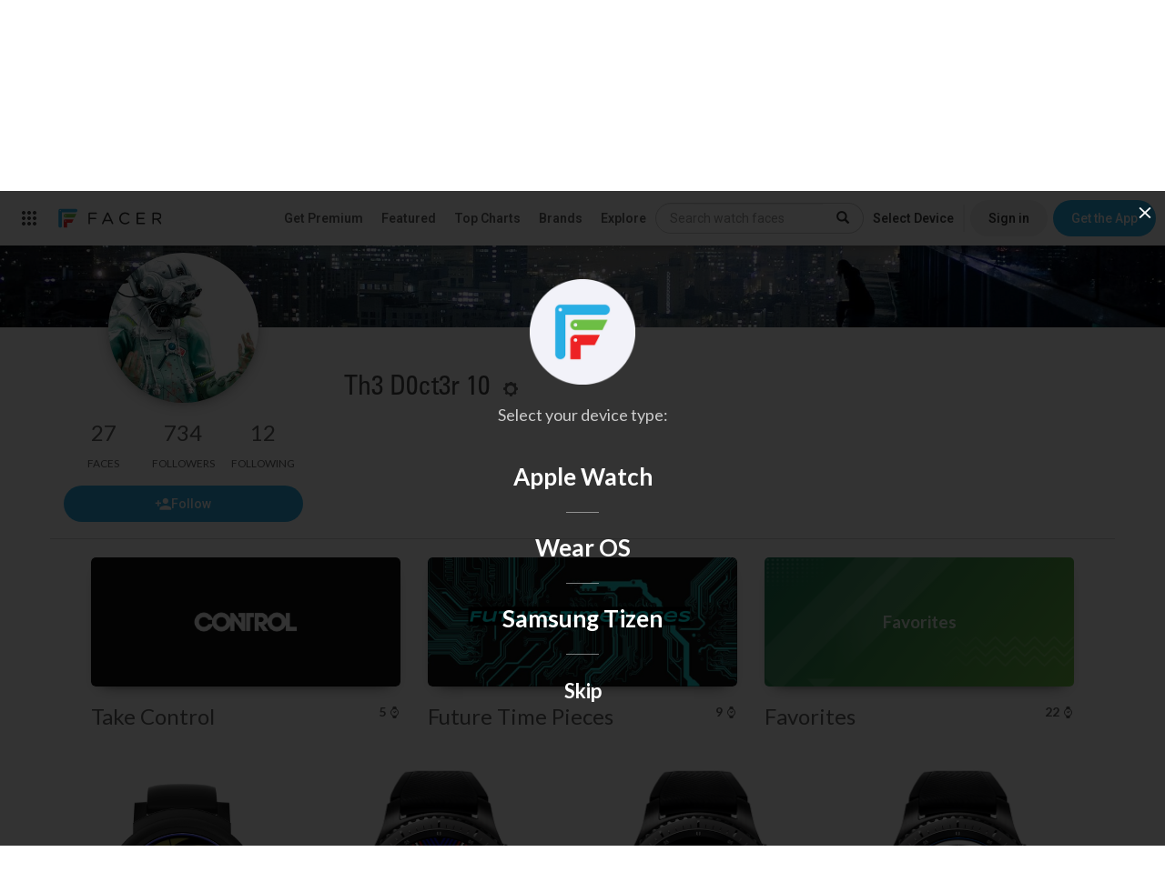

--- FILE ---
content_type: text/html; charset=utf-8
request_url: https://www.google.com/recaptcha/api2/anchor?ar=1&k=6LeY4IEfAAAAAJi2wS3bMhnS5GlPzFjQQlNeILhi&co=aHR0cHM6Ly93d3cuZmFjZXIuaW86NDQz&hl=en&v=PoyoqOPhxBO7pBk68S4YbpHZ&size=invisible&anchor-ms=20000&execute-ms=30000&cb=1bab89u43s0l
body_size: 48783
content:
<!DOCTYPE HTML><html dir="ltr" lang="en"><head><meta http-equiv="Content-Type" content="text/html; charset=UTF-8">
<meta http-equiv="X-UA-Compatible" content="IE=edge">
<title>reCAPTCHA</title>
<style type="text/css">
/* cyrillic-ext */
@font-face {
  font-family: 'Roboto';
  font-style: normal;
  font-weight: 400;
  font-stretch: 100%;
  src: url(//fonts.gstatic.com/s/roboto/v48/KFO7CnqEu92Fr1ME7kSn66aGLdTylUAMa3GUBHMdazTgWw.woff2) format('woff2');
  unicode-range: U+0460-052F, U+1C80-1C8A, U+20B4, U+2DE0-2DFF, U+A640-A69F, U+FE2E-FE2F;
}
/* cyrillic */
@font-face {
  font-family: 'Roboto';
  font-style: normal;
  font-weight: 400;
  font-stretch: 100%;
  src: url(//fonts.gstatic.com/s/roboto/v48/KFO7CnqEu92Fr1ME7kSn66aGLdTylUAMa3iUBHMdazTgWw.woff2) format('woff2');
  unicode-range: U+0301, U+0400-045F, U+0490-0491, U+04B0-04B1, U+2116;
}
/* greek-ext */
@font-face {
  font-family: 'Roboto';
  font-style: normal;
  font-weight: 400;
  font-stretch: 100%;
  src: url(//fonts.gstatic.com/s/roboto/v48/KFO7CnqEu92Fr1ME7kSn66aGLdTylUAMa3CUBHMdazTgWw.woff2) format('woff2');
  unicode-range: U+1F00-1FFF;
}
/* greek */
@font-face {
  font-family: 'Roboto';
  font-style: normal;
  font-weight: 400;
  font-stretch: 100%;
  src: url(//fonts.gstatic.com/s/roboto/v48/KFO7CnqEu92Fr1ME7kSn66aGLdTylUAMa3-UBHMdazTgWw.woff2) format('woff2');
  unicode-range: U+0370-0377, U+037A-037F, U+0384-038A, U+038C, U+038E-03A1, U+03A3-03FF;
}
/* math */
@font-face {
  font-family: 'Roboto';
  font-style: normal;
  font-weight: 400;
  font-stretch: 100%;
  src: url(//fonts.gstatic.com/s/roboto/v48/KFO7CnqEu92Fr1ME7kSn66aGLdTylUAMawCUBHMdazTgWw.woff2) format('woff2');
  unicode-range: U+0302-0303, U+0305, U+0307-0308, U+0310, U+0312, U+0315, U+031A, U+0326-0327, U+032C, U+032F-0330, U+0332-0333, U+0338, U+033A, U+0346, U+034D, U+0391-03A1, U+03A3-03A9, U+03B1-03C9, U+03D1, U+03D5-03D6, U+03F0-03F1, U+03F4-03F5, U+2016-2017, U+2034-2038, U+203C, U+2040, U+2043, U+2047, U+2050, U+2057, U+205F, U+2070-2071, U+2074-208E, U+2090-209C, U+20D0-20DC, U+20E1, U+20E5-20EF, U+2100-2112, U+2114-2115, U+2117-2121, U+2123-214F, U+2190, U+2192, U+2194-21AE, U+21B0-21E5, U+21F1-21F2, U+21F4-2211, U+2213-2214, U+2216-22FF, U+2308-230B, U+2310, U+2319, U+231C-2321, U+2336-237A, U+237C, U+2395, U+239B-23B7, U+23D0, U+23DC-23E1, U+2474-2475, U+25AF, U+25B3, U+25B7, U+25BD, U+25C1, U+25CA, U+25CC, U+25FB, U+266D-266F, U+27C0-27FF, U+2900-2AFF, U+2B0E-2B11, U+2B30-2B4C, U+2BFE, U+3030, U+FF5B, U+FF5D, U+1D400-1D7FF, U+1EE00-1EEFF;
}
/* symbols */
@font-face {
  font-family: 'Roboto';
  font-style: normal;
  font-weight: 400;
  font-stretch: 100%;
  src: url(//fonts.gstatic.com/s/roboto/v48/KFO7CnqEu92Fr1ME7kSn66aGLdTylUAMaxKUBHMdazTgWw.woff2) format('woff2');
  unicode-range: U+0001-000C, U+000E-001F, U+007F-009F, U+20DD-20E0, U+20E2-20E4, U+2150-218F, U+2190, U+2192, U+2194-2199, U+21AF, U+21E6-21F0, U+21F3, U+2218-2219, U+2299, U+22C4-22C6, U+2300-243F, U+2440-244A, U+2460-24FF, U+25A0-27BF, U+2800-28FF, U+2921-2922, U+2981, U+29BF, U+29EB, U+2B00-2BFF, U+4DC0-4DFF, U+FFF9-FFFB, U+10140-1018E, U+10190-1019C, U+101A0, U+101D0-101FD, U+102E0-102FB, U+10E60-10E7E, U+1D2C0-1D2D3, U+1D2E0-1D37F, U+1F000-1F0FF, U+1F100-1F1AD, U+1F1E6-1F1FF, U+1F30D-1F30F, U+1F315, U+1F31C, U+1F31E, U+1F320-1F32C, U+1F336, U+1F378, U+1F37D, U+1F382, U+1F393-1F39F, U+1F3A7-1F3A8, U+1F3AC-1F3AF, U+1F3C2, U+1F3C4-1F3C6, U+1F3CA-1F3CE, U+1F3D4-1F3E0, U+1F3ED, U+1F3F1-1F3F3, U+1F3F5-1F3F7, U+1F408, U+1F415, U+1F41F, U+1F426, U+1F43F, U+1F441-1F442, U+1F444, U+1F446-1F449, U+1F44C-1F44E, U+1F453, U+1F46A, U+1F47D, U+1F4A3, U+1F4B0, U+1F4B3, U+1F4B9, U+1F4BB, U+1F4BF, U+1F4C8-1F4CB, U+1F4D6, U+1F4DA, U+1F4DF, U+1F4E3-1F4E6, U+1F4EA-1F4ED, U+1F4F7, U+1F4F9-1F4FB, U+1F4FD-1F4FE, U+1F503, U+1F507-1F50B, U+1F50D, U+1F512-1F513, U+1F53E-1F54A, U+1F54F-1F5FA, U+1F610, U+1F650-1F67F, U+1F687, U+1F68D, U+1F691, U+1F694, U+1F698, U+1F6AD, U+1F6B2, U+1F6B9-1F6BA, U+1F6BC, U+1F6C6-1F6CF, U+1F6D3-1F6D7, U+1F6E0-1F6EA, U+1F6F0-1F6F3, U+1F6F7-1F6FC, U+1F700-1F7FF, U+1F800-1F80B, U+1F810-1F847, U+1F850-1F859, U+1F860-1F887, U+1F890-1F8AD, U+1F8B0-1F8BB, U+1F8C0-1F8C1, U+1F900-1F90B, U+1F93B, U+1F946, U+1F984, U+1F996, U+1F9E9, U+1FA00-1FA6F, U+1FA70-1FA7C, U+1FA80-1FA89, U+1FA8F-1FAC6, U+1FACE-1FADC, U+1FADF-1FAE9, U+1FAF0-1FAF8, U+1FB00-1FBFF;
}
/* vietnamese */
@font-face {
  font-family: 'Roboto';
  font-style: normal;
  font-weight: 400;
  font-stretch: 100%;
  src: url(//fonts.gstatic.com/s/roboto/v48/KFO7CnqEu92Fr1ME7kSn66aGLdTylUAMa3OUBHMdazTgWw.woff2) format('woff2');
  unicode-range: U+0102-0103, U+0110-0111, U+0128-0129, U+0168-0169, U+01A0-01A1, U+01AF-01B0, U+0300-0301, U+0303-0304, U+0308-0309, U+0323, U+0329, U+1EA0-1EF9, U+20AB;
}
/* latin-ext */
@font-face {
  font-family: 'Roboto';
  font-style: normal;
  font-weight: 400;
  font-stretch: 100%;
  src: url(//fonts.gstatic.com/s/roboto/v48/KFO7CnqEu92Fr1ME7kSn66aGLdTylUAMa3KUBHMdazTgWw.woff2) format('woff2');
  unicode-range: U+0100-02BA, U+02BD-02C5, U+02C7-02CC, U+02CE-02D7, U+02DD-02FF, U+0304, U+0308, U+0329, U+1D00-1DBF, U+1E00-1E9F, U+1EF2-1EFF, U+2020, U+20A0-20AB, U+20AD-20C0, U+2113, U+2C60-2C7F, U+A720-A7FF;
}
/* latin */
@font-face {
  font-family: 'Roboto';
  font-style: normal;
  font-weight: 400;
  font-stretch: 100%;
  src: url(//fonts.gstatic.com/s/roboto/v48/KFO7CnqEu92Fr1ME7kSn66aGLdTylUAMa3yUBHMdazQ.woff2) format('woff2');
  unicode-range: U+0000-00FF, U+0131, U+0152-0153, U+02BB-02BC, U+02C6, U+02DA, U+02DC, U+0304, U+0308, U+0329, U+2000-206F, U+20AC, U+2122, U+2191, U+2193, U+2212, U+2215, U+FEFF, U+FFFD;
}
/* cyrillic-ext */
@font-face {
  font-family: 'Roboto';
  font-style: normal;
  font-weight: 500;
  font-stretch: 100%;
  src: url(//fonts.gstatic.com/s/roboto/v48/KFO7CnqEu92Fr1ME7kSn66aGLdTylUAMa3GUBHMdazTgWw.woff2) format('woff2');
  unicode-range: U+0460-052F, U+1C80-1C8A, U+20B4, U+2DE0-2DFF, U+A640-A69F, U+FE2E-FE2F;
}
/* cyrillic */
@font-face {
  font-family: 'Roboto';
  font-style: normal;
  font-weight: 500;
  font-stretch: 100%;
  src: url(//fonts.gstatic.com/s/roboto/v48/KFO7CnqEu92Fr1ME7kSn66aGLdTylUAMa3iUBHMdazTgWw.woff2) format('woff2');
  unicode-range: U+0301, U+0400-045F, U+0490-0491, U+04B0-04B1, U+2116;
}
/* greek-ext */
@font-face {
  font-family: 'Roboto';
  font-style: normal;
  font-weight: 500;
  font-stretch: 100%;
  src: url(//fonts.gstatic.com/s/roboto/v48/KFO7CnqEu92Fr1ME7kSn66aGLdTylUAMa3CUBHMdazTgWw.woff2) format('woff2');
  unicode-range: U+1F00-1FFF;
}
/* greek */
@font-face {
  font-family: 'Roboto';
  font-style: normal;
  font-weight: 500;
  font-stretch: 100%;
  src: url(//fonts.gstatic.com/s/roboto/v48/KFO7CnqEu92Fr1ME7kSn66aGLdTylUAMa3-UBHMdazTgWw.woff2) format('woff2');
  unicode-range: U+0370-0377, U+037A-037F, U+0384-038A, U+038C, U+038E-03A1, U+03A3-03FF;
}
/* math */
@font-face {
  font-family: 'Roboto';
  font-style: normal;
  font-weight: 500;
  font-stretch: 100%;
  src: url(//fonts.gstatic.com/s/roboto/v48/KFO7CnqEu92Fr1ME7kSn66aGLdTylUAMawCUBHMdazTgWw.woff2) format('woff2');
  unicode-range: U+0302-0303, U+0305, U+0307-0308, U+0310, U+0312, U+0315, U+031A, U+0326-0327, U+032C, U+032F-0330, U+0332-0333, U+0338, U+033A, U+0346, U+034D, U+0391-03A1, U+03A3-03A9, U+03B1-03C9, U+03D1, U+03D5-03D6, U+03F0-03F1, U+03F4-03F5, U+2016-2017, U+2034-2038, U+203C, U+2040, U+2043, U+2047, U+2050, U+2057, U+205F, U+2070-2071, U+2074-208E, U+2090-209C, U+20D0-20DC, U+20E1, U+20E5-20EF, U+2100-2112, U+2114-2115, U+2117-2121, U+2123-214F, U+2190, U+2192, U+2194-21AE, U+21B0-21E5, U+21F1-21F2, U+21F4-2211, U+2213-2214, U+2216-22FF, U+2308-230B, U+2310, U+2319, U+231C-2321, U+2336-237A, U+237C, U+2395, U+239B-23B7, U+23D0, U+23DC-23E1, U+2474-2475, U+25AF, U+25B3, U+25B7, U+25BD, U+25C1, U+25CA, U+25CC, U+25FB, U+266D-266F, U+27C0-27FF, U+2900-2AFF, U+2B0E-2B11, U+2B30-2B4C, U+2BFE, U+3030, U+FF5B, U+FF5D, U+1D400-1D7FF, U+1EE00-1EEFF;
}
/* symbols */
@font-face {
  font-family: 'Roboto';
  font-style: normal;
  font-weight: 500;
  font-stretch: 100%;
  src: url(//fonts.gstatic.com/s/roboto/v48/KFO7CnqEu92Fr1ME7kSn66aGLdTylUAMaxKUBHMdazTgWw.woff2) format('woff2');
  unicode-range: U+0001-000C, U+000E-001F, U+007F-009F, U+20DD-20E0, U+20E2-20E4, U+2150-218F, U+2190, U+2192, U+2194-2199, U+21AF, U+21E6-21F0, U+21F3, U+2218-2219, U+2299, U+22C4-22C6, U+2300-243F, U+2440-244A, U+2460-24FF, U+25A0-27BF, U+2800-28FF, U+2921-2922, U+2981, U+29BF, U+29EB, U+2B00-2BFF, U+4DC0-4DFF, U+FFF9-FFFB, U+10140-1018E, U+10190-1019C, U+101A0, U+101D0-101FD, U+102E0-102FB, U+10E60-10E7E, U+1D2C0-1D2D3, U+1D2E0-1D37F, U+1F000-1F0FF, U+1F100-1F1AD, U+1F1E6-1F1FF, U+1F30D-1F30F, U+1F315, U+1F31C, U+1F31E, U+1F320-1F32C, U+1F336, U+1F378, U+1F37D, U+1F382, U+1F393-1F39F, U+1F3A7-1F3A8, U+1F3AC-1F3AF, U+1F3C2, U+1F3C4-1F3C6, U+1F3CA-1F3CE, U+1F3D4-1F3E0, U+1F3ED, U+1F3F1-1F3F3, U+1F3F5-1F3F7, U+1F408, U+1F415, U+1F41F, U+1F426, U+1F43F, U+1F441-1F442, U+1F444, U+1F446-1F449, U+1F44C-1F44E, U+1F453, U+1F46A, U+1F47D, U+1F4A3, U+1F4B0, U+1F4B3, U+1F4B9, U+1F4BB, U+1F4BF, U+1F4C8-1F4CB, U+1F4D6, U+1F4DA, U+1F4DF, U+1F4E3-1F4E6, U+1F4EA-1F4ED, U+1F4F7, U+1F4F9-1F4FB, U+1F4FD-1F4FE, U+1F503, U+1F507-1F50B, U+1F50D, U+1F512-1F513, U+1F53E-1F54A, U+1F54F-1F5FA, U+1F610, U+1F650-1F67F, U+1F687, U+1F68D, U+1F691, U+1F694, U+1F698, U+1F6AD, U+1F6B2, U+1F6B9-1F6BA, U+1F6BC, U+1F6C6-1F6CF, U+1F6D3-1F6D7, U+1F6E0-1F6EA, U+1F6F0-1F6F3, U+1F6F7-1F6FC, U+1F700-1F7FF, U+1F800-1F80B, U+1F810-1F847, U+1F850-1F859, U+1F860-1F887, U+1F890-1F8AD, U+1F8B0-1F8BB, U+1F8C0-1F8C1, U+1F900-1F90B, U+1F93B, U+1F946, U+1F984, U+1F996, U+1F9E9, U+1FA00-1FA6F, U+1FA70-1FA7C, U+1FA80-1FA89, U+1FA8F-1FAC6, U+1FACE-1FADC, U+1FADF-1FAE9, U+1FAF0-1FAF8, U+1FB00-1FBFF;
}
/* vietnamese */
@font-face {
  font-family: 'Roboto';
  font-style: normal;
  font-weight: 500;
  font-stretch: 100%;
  src: url(//fonts.gstatic.com/s/roboto/v48/KFO7CnqEu92Fr1ME7kSn66aGLdTylUAMa3OUBHMdazTgWw.woff2) format('woff2');
  unicode-range: U+0102-0103, U+0110-0111, U+0128-0129, U+0168-0169, U+01A0-01A1, U+01AF-01B0, U+0300-0301, U+0303-0304, U+0308-0309, U+0323, U+0329, U+1EA0-1EF9, U+20AB;
}
/* latin-ext */
@font-face {
  font-family: 'Roboto';
  font-style: normal;
  font-weight: 500;
  font-stretch: 100%;
  src: url(//fonts.gstatic.com/s/roboto/v48/KFO7CnqEu92Fr1ME7kSn66aGLdTylUAMa3KUBHMdazTgWw.woff2) format('woff2');
  unicode-range: U+0100-02BA, U+02BD-02C5, U+02C7-02CC, U+02CE-02D7, U+02DD-02FF, U+0304, U+0308, U+0329, U+1D00-1DBF, U+1E00-1E9F, U+1EF2-1EFF, U+2020, U+20A0-20AB, U+20AD-20C0, U+2113, U+2C60-2C7F, U+A720-A7FF;
}
/* latin */
@font-face {
  font-family: 'Roboto';
  font-style: normal;
  font-weight: 500;
  font-stretch: 100%;
  src: url(//fonts.gstatic.com/s/roboto/v48/KFO7CnqEu92Fr1ME7kSn66aGLdTylUAMa3yUBHMdazQ.woff2) format('woff2');
  unicode-range: U+0000-00FF, U+0131, U+0152-0153, U+02BB-02BC, U+02C6, U+02DA, U+02DC, U+0304, U+0308, U+0329, U+2000-206F, U+20AC, U+2122, U+2191, U+2193, U+2212, U+2215, U+FEFF, U+FFFD;
}
/* cyrillic-ext */
@font-face {
  font-family: 'Roboto';
  font-style: normal;
  font-weight: 900;
  font-stretch: 100%;
  src: url(//fonts.gstatic.com/s/roboto/v48/KFO7CnqEu92Fr1ME7kSn66aGLdTylUAMa3GUBHMdazTgWw.woff2) format('woff2');
  unicode-range: U+0460-052F, U+1C80-1C8A, U+20B4, U+2DE0-2DFF, U+A640-A69F, U+FE2E-FE2F;
}
/* cyrillic */
@font-face {
  font-family: 'Roboto';
  font-style: normal;
  font-weight: 900;
  font-stretch: 100%;
  src: url(//fonts.gstatic.com/s/roboto/v48/KFO7CnqEu92Fr1ME7kSn66aGLdTylUAMa3iUBHMdazTgWw.woff2) format('woff2');
  unicode-range: U+0301, U+0400-045F, U+0490-0491, U+04B0-04B1, U+2116;
}
/* greek-ext */
@font-face {
  font-family: 'Roboto';
  font-style: normal;
  font-weight: 900;
  font-stretch: 100%;
  src: url(//fonts.gstatic.com/s/roboto/v48/KFO7CnqEu92Fr1ME7kSn66aGLdTylUAMa3CUBHMdazTgWw.woff2) format('woff2');
  unicode-range: U+1F00-1FFF;
}
/* greek */
@font-face {
  font-family: 'Roboto';
  font-style: normal;
  font-weight: 900;
  font-stretch: 100%;
  src: url(//fonts.gstatic.com/s/roboto/v48/KFO7CnqEu92Fr1ME7kSn66aGLdTylUAMa3-UBHMdazTgWw.woff2) format('woff2');
  unicode-range: U+0370-0377, U+037A-037F, U+0384-038A, U+038C, U+038E-03A1, U+03A3-03FF;
}
/* math */
@font-face {
  font-family: 'Roboto';
  font-style: normal;
  font-weight: 900;
  font-stretch: 100%;
  src: url(//fonts.gstatic.com/s/roboto/v48/KFO7CnqEu92Fr1ME7kSn66aGLdTylUAMawCUBHMdazTgWw.woff2) format('woff2');
  unicode-range: U+0302-0303, U+0305, U+0307-0308, U+0310, U+0312, U+0315, U+031A, U+0326-0327, U+032C, U+032F-0330, U+0332-0333, U+0338, U+033A, U+0346, U+034D, U+0391-03A1, U+03A3-03A9, U+03B1-03C9, U+03D1, U+03D5-03D6, U+03F0-03F1, U+03F4-03F5, U+2016-2017, U+2034-2038, U+203C, U+2040, U+2043, U+2047, U+2050, U+2057, U+205F, U+2070-2071, U+2074-208E, U+2090-209C, U+20D0-20DC, U+20E1, U+20E5-20EF, U+2100-2112, U+2114-2115, U+2117-2121, U+2123-214F, U+2190, U+2192, U+2194-21AE, U+21B0-21E5, U+21F1-21F2, U+21F4-2211, U+2213-2214, U+2216-22FF, U+2308-230B, U+2310, U+2319, U+231C-2321, U+2336-237A, U+237C, U+2395, U+239B-23B7, U+23D0, U+23DC-23E1, U+2474-2475, U+25AF, U+25B3, U+25B7, U+25BD, U+25C1, U+25CA, U+25CC, U+25FB, U+266D-266F, U+27C0-27FF, U+2900-2AFF, U+2B0E-2B11, U+2B30-2B4C, U+2BFE, U+3030, U+FF5B, U+FF5D, U+1D400-1D7FF, U+1EE00-1EEFF;
}
/* symbols */
@font-face {
  font-family: 'Roboto';
  font-style: normal;
  font-weight: 900;
  font-stretch: 100%;
  src: url(//fonts.gstatic.com/s/roboto/v48/KFO7CnqEu92Fr1ME7kSn66aGLdTylUAMaxKUBHMdazTgWw.woff2) format('woff2');
  unicode-range: U+0001-000C, U+000E-001F, U+007F-009F, U+20DD-20E0, U+20E2-20E4, U+2150-218F, U+2190, U+2192, U+2194-2199, U+21AF, U+21E6-21F0, U+21F3, U+2218-2219, U+2299, U+22C4-22C6, U+2300-243F, U+2440-244A, U+2460-24FF, U+25A0-27BF, U+2800-28FF, U+2921-2922, U+2981, U+29BF, U+29EB, U+2B00-2BFF, U+4DC0-4DFF, U+FFF9-FFFB, U+10140-1018E, U+10190-1019C, U+101A0, U+101D0-101FD, U+102E0-102FB, U+10E60-10E7E, U+1D2C0-1D2D3, U+1D2E0-1D37F, U+1F000-1F0FF, U+1F100-1F1AD, U+1F1E6-1F1FF, U+1F30D-1F30F, U+1F315, U+1F31C, U+1F31E, U+1F320-1F32C, U+1F336, U+1F378, U+1F37D, U+1F382, U+1F393-1F39F, U+1F3A7-1F3A8, U+1F3AC-1F3AF, U+1F3C2, U+1F3C4-1F3C6, U+1F3CA-1F3CE, U+1F3D4-1F3E0, U+1F3ED, U+1F3F1-1F3F3, U+1F3F5-1F3F7, U+1F408, U+1F415, U+1F41F, U+1F426, U+1F43F, U+1F441-1F442, U+1F444, U+1F446-1F449, U+1F44C-1F44E, U+1F453, U+1F46A, U+1F47D, U+1F4A3, U+1F4B0, U+1F4B3, U+1F4B9, U+1F4BB, U+1F4BF, U+1F4C8-1F4CB, U+1F4D6, U+1F4DA, U+1F4DF, U+1F4E3-1F4E6, U+1F4EA-1F4ED, U+1F4F7, U+1F4F9-1F4FB, U+1F4FD-1F4FE, U+1F503, U+1F507-1F50B, U+1F50D, U+1F512-1F513, U+1F53E-1F54A, U+1F54F-1F5FA, U+1F610, U+1F650-1F67F, U+1F687, U+1F68D, U+1F691, U+1F694, U+1F698, U+1F6AD, U+1F6B2, U+1F6B9-1F6BA, U+1F6BC, U+1F6C6-1F6CF, U+1F6D3-1F6D7, U+1F6E0-1F6EA, U+1F6F0-1F6F3, U+1F6F7-1F6FC, U+1F700-1F7FF, U+1F800-1F80B, U+1F810-1F847, U+1F850-1F859, U+1F860-1F887, U+1F890-1F8AD, U+1F8B0-1F8BB, U+1F8C0-1F8C1, U+1F900-1F90B, U+1F93B, U+1F946, U+1F984, U+1F996, U+1F9E9, U+1FA00-1FA6F, U+1FA70-1FA7C, U+1FA80-1FA89, U+1FA8F-1FAC6, U+1FACE-1FADC, U+1FADF-1FAE9, U+1FAF0-1FAF8, U+1FB00-1FBFF;
}
/* vietnamese */
@font-face {
  font-family: 'Roboto';
  font-style: normal;
  font-weight: 900;
  font-stretch: 100%;
  src: url(//fonts.gstatic.com/s/roboto/v48/KFO7CnqEu92Fr1ME7kSn66aGLdTylUAMa3OUBHMdazTgWw.woff2) format('woff2');
  unicode-range: U+0102-0103, U+0110-0111, U+0128-0129, U+0168-0169, U+01A0-01A1, U+01AF-01B0, U+0300-0301, U+0303-0304, U+0308-0309, U+0323, U+0329, U+1EA0-1EF9, U+20AB;
}
/* latin-ext */
@font-face {
  font-family: 'Roboto';
  font-style: normal;
  font-weight: 900;
  font-stretch: 100%;
  src: url(//fonts.gstatic.com/s/roboto/v48/KFO7CnqEu92Fr1ME7kSn66aGLdTylUAMa3KUBHMdazTgWw.woff2) format('woff2');
  unicode-range: U+0100-02BA, U+02BD-02C5, U+02C7-02CC, U+02CE-02D7, U+02DD-02FF, U+0304, U+0308, U+0329, U+1D00-1DBF, U+1E00-1E9F, U+1EF2-1EFF, U+2020, U+20A0-20AB, U+20AD-20C0, U+2113, U+2C60-2C7F, U+A720-A7FF;
}
/* latin */
@font-face {
  font-family: 'Roboto';
  font-style: normal;
  font-weight: 900;
  font-stretch: 100%;
  src: url(//fonts.gstatic.com/s/roboto/v48/KFO7CnqEu92Fr1ME7kSn66aGLdTylUAMa3yUBHMdazQ.woff2) format('woff2');
  unicode-range: U+0000-00FF, U+0131, U+0152-0153, U+02BB-02BC, U+02C6, U+02DA, U+02DC, U+0304, U+0308, U+0329, U+2000-206F, U+20AC, U+2122, U+2191, U+2193, U+2212, U+2215, U+FEFF, U+FFFD;
}

</style>
<link rel="stylesheet" type="text/css" href="https://www.gstatic.com/recaptcha/releases/PoyoqOPhxBO7pBk68S4YbpHZ/styles__ltr.css">
<script nonce="ZgwXdOkPwQobwqQtrmIlmw" type="text/javascript">window['__recaptcha_api'] = 'https://www.google.com/recaptcha/api2/';</script>
<script type="text/javascript" src="https://www.gstatic.com/recaptcha/releases/PoyoqOPhxBO7pBk68S4YbpHZ/recaptcha__en.js" nonce="ZgwXdOkPwQobwqQtrmIlmw">
      
    </script></head>
<body><div id="rc-anchor-alert" class="rc-anchor-alert"></div>
<input type="hidden" id="recaptcha-token" value="[base64]">
<script type="text/javascript" nonce="ZgwXdOkPwQobwqQtrmIlmw">
      recaptcha.anchor.Main.init("[\x22ainput\x22,[\x22bgdata\x22,\x22\x22,\[base64]/[base64]/[base64]/[base64]/[base64]/[base64]/[base64]/[base64]/[base64]/[base64]\\u003d\x22,\[base64]\\u003d\\u003d\x22,\x22w5R7w5fDqcKPwpMBXh/CscKBwow/wqJSwq/ClsKYw5rDilRJazBVw7JFG0EFRCPDncKwwqt4bFNWc3cxwr3CnGnDqXzDljjCnD/Do8K7aioFw7XDnh1Uw4DChcOYAhHDlcOXeMKAwpx3SsKNw4BVOC/Drm7DnUfDmlpXwpFvw6crfcKvw7kfwrRfMhVpw5HCtjnDj1svw6xeUCnClcKpVjIJwoMWS8OaasOgwp3DucKrU11swrg1wr0oAcOXw5I9HcK/[base64]/CkMOzwpDDiRVIw4zCv8OCIRduwrwsw6snOQ/Dsm9FIcOVwodiwo/Dsy1BwpNVWcO1UMKlwobCj8KBwrDCiWU8wqJbwqXCkMO6wr/DiX7Dk8OCBsK1wqzCrRZSK3YsDgfCrcKRwpllw7xwwrE1CMKTPMKmwq7DnBXCmyIlw6xbLlvDucKEwqR4aEpQGcKVwpsnacOHQHJZw6ASwrBFGy3CocO1w5/CucOuNxxUw7PDn8KewpzDnDbDjGTDqnHCocODw6lKw7w0w5DDlQjCjj4Twq8nSBTDiMK7BjTDoMKlDDfCr8OEXcKOSRzDk8K+w6HCjWQDM8O0w7vCmx85w71bwrjDgD4rw5o8djNofcOvwrlDw5ADw40rA1Frw78+wqJoVGgLB8O0w6TDpnBew4l4RwgcUk/DvMKjw49ue8OTEsOPMcORBsK8wrHChxA9w4nCkcKeHsKDw6FGMMOjXytSEENHwo50wrJRKsO7J2XDnxwFFcOfwq/DmcK3w5g/DzvDs8OvQ0d3N8Kowp/CoMK3w4rDi8OGwpXDscOgw6vChV5Tf8KpwpkQQTwFw4XDjh7DrcO9w63DosOraMOwwrzCvMKOwoHCjQ5Bwrk3f8OZwqlmwqJ/w5jDrMOxK0vCkVrCkgBIwpQvK8ORwpvDm8KUY8Orw6vCqsKAw75/EDXDgMKewr/CqMOdXVvDuFNWwojDviMZw6/Cln/Ch0lHcFZ9QMOeHVl6VHPDmX7Cv8Owwq7ClcOWOGXCi0HChRMiXxvCpsOMw7lWw6tBwr5VwoRqYBXCpSHDu8O2YsO+GMKbajgNwrfCji4iw6vCkV7Du8OrXsOgTinCq8OzwpzDuMK2w5o3w5/[base64]/w7TCmC5EwpbDqlQowoLCssKwRsKFwo3CtsOHRBHDtsK9EMOqd8OHw74iL8O0Vk/Do8KkBCDDm8Ocw7bChcOeEcO7wovDrHTDgcKdC8KkwrgsXCzDm8OLLcOVwqZ9wq5gw6s3CsOvX3NVwod3w65ZLcKEw4XDg0ZbeMOsZjZBwr/DjcOawpk4w7Y/wr8AwqjCsMO8fMKhOcKgwrZUwqzDkSTClcOcTX5VRMK8HcKAUQxca1nDn8O3RMKZwrkcJcKPw7hTwrlMw79cPsK7w7nCocOnwoZQDMKwO8KvdzrDoMO+wq/Ch8Kew6XCknVDAMKmwo3CtXZow7HDoMOJFcONw6bCg8OUZXBLw6bCuTMJw7jCjcKxelQrUMO9FR/DucODwrLDow9AEcKLLnbCvcKTKQUsBMOIOjRnw5bDvkY+w5l2dUrDlcKywpjDkMODw6DDoMO5WcO/w7TCm8KcZMOQw7nDgMKgwrXDg0k+AcOqwrbDucOzw6MqOSonRcO1w7vDuDFdw4hTw5LDmEVdwqPDtV/[base64]/[base64]/DrWbCszrDhisAZMO9I8KcSsOFw4FFw7cxwrLCnMKTwqfCsWnCq8Kwwr0Hw7XDiVHDgQxQOwoHGTTChcKgwp0DHMKiwplXwrdXwrQGcsKKw6DCnMOnZjl0IsO+wqx0w7rCtg5/HsOrbGHCvsOlGMO8fcOEw7Jqw4lAfsO4JsKlMcOWw4XCjMKNw6zCh8OMBQzCjMOIwrk4w4DDg3V7wrhuwpvDvREMwrXCnmF3wq7DmMK/FDIENsKuw4RuGBfDj0/DncKLwpECwo3CtHvCsMKKw4IvWB5Nwr88w6DCm8Kbd8KKwqnDksKYw585w5rCgsO9w6ZQFMO+woklw5LDlDMVOVpEw7fDiiV7w7TDncOkN8OBwqsZDMO6d8Ozw40Mwr/DvcOHwrPDiwLDkDTDri/DhQTCm8ODCVfDssOEw75KZF/[base64]/Cg2NaOsOBw73Co8O8XRvDrMKxX253wpJbBsO/wqbDo8OGw4NsB2Ixwo9FesKzLzbDv8KZwqojw4/[base64]/[base64]/[base64]/[base64]/Q1zCqjPDrsO/S8O8w6nCuhtqw6EdOMKESTJvfMOow6Z9wqfDi18BNcKpGkl0w53Dk8O/wrXDrcK7worChsKtw7MxIsOiwqtrwrDCjsKoBWcpw63DmcK7wovChcK5bcKlw4A+CglKw6gbw7lQDUpQw58lRcKjwqoMFj/CvQVgYXnCnsKvw6TDq8OAw6dtFW/CslLCthfCnsOzfyHCul/Ct8O5wohcwoLCj8KBSMOIwoMHMTBewpjDl8KFWhhCHMObY8ORI07Ci8O4wpVjHsOWAysqw5rDpMOtC8O/[base64]/CvMKwT1jDscOvwonDm8OQYlZpw5MlBggGKsOKPMOrb8KUwph1w5VlIxAuw53DpWBTwoADwrfCqVQxw4TCm8OnwonCozlhXh57bg7CkMOKBj5Bw5shW8OrwptlDcOKdMKBwrDDuzjCp8Ouw6TCtl91wq/[base64]/PcKWw6hnwokPw5scwr4+TcKvw77DnsKewrfDncK8D0PDrTrCjUHChSV2wq7CvRl+Z8KIw7hZY8KjQDokDCUWBMOkw5fDn8K4w6fDq8KDWsOdE0Y+LMKOUFcPwpnDosKPw57CnMOTwq0cwqBFL8KCwp/DukPClTo0w4EJwpthwr7DoBotD1ZzwpNaw7bCiMKBak0GZcO4w40KRG9Xwrclw5oSEFA4wpvCvVLDqkgyTsKAdjHClsOHL0xeF1vDpcO6w7XClBYob8O/w7bCixxXB3HDlA/DrVcGwpVPDsKjw4rCicK7HD5Mw6rCkSDCqDcqwpUtw77CsGc2QgESwqDCsMKQKMKeIjHClHLDvsK+wpnDukZ+R8KYQXDDlSLCkcOcwqBGbCrCt8KFTwAHJyTCgcOCw4ZDw43DjcO+wrHDq8KswqjCminDhncNHyQWw57CisKiA2jDm8O6wqh4wpfDnsOnwpHCjcOzw6/Do8Opwq7ClcKEFsOJZsK2wpzCmSZ1w7DClnYjecOOKzU5HcOjwp9fwohsw6vDjcORL2ZZwqpoSsOvwrcNw7LCskvDh17CsHcywq3ClUtRw6l/KUfCn3jDl8OSF8ONYyAPYMOMOcO9GxDDsDPCq8OUfjbDrcKYwr7CmQNUe8OwZsKww7YHX8KJw7fCrh9swp3CpsOCYybCrBHDpMKUw6HDsV3Du08uCsK2Pg/[base64]/Cin8eJMOyYcOFwojDvMOuwpbDrjDDnMOCGMKiKEjCpsOGwpdUHHnDli/CtcOPfFFnw7BUw4FZwolsw4vCpMO4UMOJw7DDoMOddAk7wos4w7EXT8KECX1LwpVLwqHClcKTfBp+DMODwr/Ci8KcwqvDhDYEA8OIJcKaXR0dSmvCoHgiw6rDp8OfwqbCgcKQw67DgMK3wqcTwpvDsVACwocgUzZIWMKtw6nDuCHCrivCoTdnw4PCjcOXL0HCoT1jWFTCtBHCpBddwrcqw4jCnsK7w4fDkw7DqcKYw5PDqcOVw7tEasOPKcOhTTVeZiEdV8KnwpZlwoZKw5k/w6oewrJvw6oHwq7Do8OEIHJDwp9WPg7DsMOERMK8w6vCtMOhD8OfTHrDhDfCv8OhGiXCn8KlworCksOtb8OEWcO3JsKDSBnDv8KUURIxw7JgOMOTw6Ygwq7DtMKHFhhYwr4SHMKlIMKXATzDk0zDncK3YcO2CcOzcMKEUyJ/w4QDw5h9w4BzIcOtwqjDph7DnsKIw5vDjMOhw57CjcKqw5PCmsOGwqrDiA1nf19oScO9wpY+VivCpgDCuHHChMOEG8O7w6UcXcOyFMKhZcONaGNLA8OuIGlHChzCpwXDuxllMMK/w5fDtsOqw7EhEHDDiAYDwqDDhx/CkgRKwr/DmcKCITDDqGXClcOXKEPDk3vCs8OIPMO7VcK0w4/DhMKowog7w5nChsOKfgbCkiHCj0nCj1d7w7nDoE1PZC4MG8OhRMKow4fDksOdHcOcwrtBJMOowp3DvcKOw5XDvsK2wpzCshnCrgnDpg1QY1TDmznDh1PCssKjcsKofUN8IFvCpMO+C1/DkMK8w5fDnMOzIjwVwrPClivDqcO+wq1hwoUwGcKhIcK0dcKUDijDhR3CgcO1P0ZYw6hrwpVNwprDoAkUYFUTJMONw6x7SATCr8K4YsKcN8KQw45Bw4PDrgPDmUXChwfDncKWB8OCAyl8HG4ZcMKXJsKjGcKiaDcHw6XCrizDgsO8asOWwo/Cq8OdwpxaZsKaw5/ChR7CosKjwonCkS0owqV0w4vDusKfw6/Cl2HCi0UlwrfCkMK9w58MwqvDvxg4woXCvnVpNsOTMsOBwo1Mw6xvw47CnsO/MiFWw5Z/w7LCj2DDsxHDjWHDhEQMw4x8YMKyaXvDjjAbeHAoYMKMwoLCtDtHw6/DosOtw7jDint5ZkMow53DvWXDplo5Jg5qaMKiwqsDX8OBw6LDhSUIbMOPwqjCnsKTbcOKH8KXwoZZcMOrAhQtccOtw6DCtMKYwoNnwp8zam/CnQTDi8KUw47Dj8OXI09nVDkjA2TCmmnDlj/DiihZwonCilTChSjCg8K9w54dwpYjFUprBcO9w6jDoz4IwqvCgiBTwrfCv0Y2w5sXwoBuw7YBwo/CncOPP8OBwp1xT0tKw5PDrH3Cv8KxYGhjwoPCph4xK8OcIgEjRzZpbMKKw6HDmMKWIMOawpvDp0LDtRrCsXUPworDoH/[base64]/CnnjCiGN+AsOTG8ORHWrCpMKdwqDDosO5IwjCpjYEL8KUSMONwqB7wq/[base64]/w4LCr1QUw4Yaw4c9wqnDoFHDjWLCnQLDqHnDuDPDmQQeUx8EwrjCuA/DmMKuDzJBcAPDtcKgfxzDsR3DvDDCu8Kzw6jCsMKKakvDgAkcwoEXw5R2w71MwoxMXcKPMltcAVzCuMKOw6h6w5QGUcOLwrZpw6HDtzHCv8KGc8KNw43CnMKtNcKKwrjCoMKWfMOeb8OMw7DDlsOZwoESw6UTwpnDlng7wp7CqRbDt8Kjwp4Sw5PCm8OQAizCkcO/[base64]/DlcKVV27CsS81QgHCssOZb8KAwpnDkhfCqH8PYMOww55Lw4t+GAICw5TDi8KwYMOBXMKsw5xKwpbDvEfDqsKLIjzDuRPDt8Onwr9rYBjDnXIfw7gHw4BsLWDDosK1w4JhDy3DgMK/ZQDDp2gxwpbCuzrCrm7DpCQmwqTDiTDDoxtfUGVpwoPCqx/Cm8KfVRdsTsOpH0fDo8OHw4vDsDzCj8KiAHBJw7MVwqoRQHXCvA3DnsKWw4s5w6rDlwnCgTBRwoXDsT9GPFo2wqg/wrTDlcK2w5ksw7cfeMOWaiIrLwoDSm/CrsK+w5kowow7w4fDoMOCHsK7W8KvKF7CvDHDiMOiZgI6FVNRw7gLOmDDkcK/eMK/wrTDr3nCk8KFw4fClcKgwovDqQ7CucKrXHzDqcKcwoLDiMKbw6/Du8ObIRbCp1rClcKXw5LCr8OhHMOPw5rDqxkcfRpFesOsKRVcJcO3HMKrAX97wrvCscO5McKtR19jwpTDgndTwogYA8OvwoLCj2lyw5ACLMOywqbCt8Kfwo/ChMOOHMObdjpSVwrDo8O1w6ccwpJsVH8Uw5/[base64]/DlWkVCD1+w6pAw5Y7w7DCiBhBbGd9KXvDhMOcw4J4DmQaHMKRwpzDvGzCqsKiMCjCuDZyLWRJwoDCuyIOwqcBYHHCisOxwrbCvDDCr17CkSgCw6nChsKTw7EXw4tOYmLCmMKjw4PDscO/[base64]/[base64]/[base64]/DgB/[base64]/DpAfDlUZ9wo/ChThSfRJWwoluPsOLA8K3w5TClEPCg0rCt8OOUMK0JllgbERVw5LDq8K0wrHCgUt4GC/DrzJ7FMOhLUJQdz3ClFnDhSVRwqM2wrdyQ8KNwps2w5IowpA9cMOpVkcLNDfCpWrCgD0cSQAGAEDDm8Kwwoo+w4LDrcKTw7BewrjDqcKcdhslwpLChA/Dti9gU8KKesKnwrzCrMK2woDCiMOna27DjsOdW1fDqWJFbVMzwrJlwppnw5nCp8KFw7bCncKxwoVcYhjCqhpUw6PDscOgfwd1wp4Gw7Zdw7zCjcK+w4zDq8O8TW1Hwqwdwo5uQizCiMKPw6kHwqZLw7VNWh/[base64]/DlsOHwozCg1fCuGt0wp5yD8ODX8OIwq3ClcKuwpLCsHfCgsO8ScKCL8KkwrDDvl5UaWd0XsKof8KHBsKpwpbCgsOVwpI5w6NtwrHCnAkHwp3Crm7Do0DCtBDClV8jw7HDoMKNLMKpwoNjRyI+w5/CosOMMU/Cs11QwpE+w6pnLsK1TE8iY8KVLCXDril6wqwrwrHDp8OtN8OHEMOCwolPw6rCsMKXacKFUsKOacO6aRs8w4HCqsKaI1jCtGvDnMOaBFYfXgw2Ox/CqsO/MMOrw5l0IMOkw5lCMyHCug3CqC3CsVjCncKxDzHDkMKZGcK7w5d5GcKUE07ChcKoEXwKSsKMExZCw7J2RsKydwfDlMOUwpLCiEBsWcKIVSg9wr9Jw67CssOdFsKETsOQw6p0wpjDj8KVw4nDkFM/A8OdwopKw6LDqnIMw6HDkj/CksKvwoE5wp3DtRbDsjdDwol1dsKBw5vCo2nDiMKPwprDtcOfw7UpLcOiwqk6CcKZY8KnVMKowqPDrWhKw5BQQGcSEHoTSSzDu8KZFB3DsMOWXcOnw5rCo0TDkMKpUi4lG8OEfCExb8ObMRPDuhoFL8KZw6/CqMOxGFPDrnnDnMO/[base64]/CpsOPHnDDqS3Dsz/Di0rDrEHDmzrCoAnCqcKwKMK/[base64]/XMKzdcOuDcOaw6E+fnjCtVrDkcO8wonDq8KvTcK3w7zDpsKRwq8hIsKWLMOkw54Fwrtsw5dGwoNWwrbDgcO4w7fDqENHZ8K/E8Khw55/wp/Cp8Kjw4kIWiR9wrzDqF9oPgXCnlUgO8Kuw54SwpHCrC9zwp/DgirDqsORwprDgsOow5zCu8OxwqRwQcKpAxvCrsOqNcK9eMOGwp4iw43Cmlo8wqvDgVlbw63DrEtXUA3DrknCicKTwozDoMOzw71uFTJ2w4XDs8KhQsK3w4VZwqXCksOow7fDrsKhDcKhwrzCj0k/[base64]/ZSdPw7PDmD7CosOxw5cGw7bDiCXDugQ/aXXDkQrDtj0ub3PClnfDjcKEw4LCnsOWw4YKQcK5BcOHwpLCiSDCilXCnwvCnhnDuSfCusOdw6InwqJww6hWTgDClMKGwr/Dv8Kmw6vCklfDr8Kkw7NmFSkEwpgIw6M3FgTDiMO+w4kkw6VeOg7Dt8KHcMKnTGIcw7NMKxDDg8Khwo3Dk8OpfFnCp0PCuMKrcsKrG8KPw7XDncOPD1kRwrnCmMK6U8KEHGvCvGLCncOcwr8WA2vDqD/CgMOKw7DDtxMpQ8ONw6Mmwrobwq0hOUZJe00ew6PDikQTM8KxwoZ7wqlewoDCgMOdw5/[base64]/DtS/DsMOIw7LCjmHDtsOhFnLCrsKjCsKlFMOkw7HDkgVvMcKswprDlcKaDsOtwqM7w7zClgp/[base64]/wozCoMKpKDYawrbDh0FvBU/[base64]/CjMKow6Byw73Cp8Otw6vCmMK8V1ZqSsKGwpFEw6PCuVBCeF/Dg0UpWsOAw4fCq8OowpYYB8K7OMOtM8K6wrnDuhVWKMOSw5fDkFbDpMOVZggDwqLDoz4pBcOKUk/CtcO5w6cBwopvwovCnkJ+w7LDp8OBw4LDkFBvwrnDrsOXJ3ZiworDo8KMQMK/w5NyYXIkw5QCwq3CiFA6wqrDmTZ1dGHDhWnCn3jDscKtDMKvwoAYfzjDlxbDswXDmRnDjHMDwoBywohKw5nCsQDDlQDCtsOgRHPCjGrCqMOoIcKMZgZ1EkTDvyttw5bChMOgwrnCiMK/wozDgwHCrlTDiW7CkjHDlcKQfsKcwo0Awolmbz9Ewq7CjlFsw54xQHpdw45zK8KPDwbCg2pKwr8MV8K+NcKGwqkfwqXDh8ONZcO4AcOEGF8aw7/DiMKfZVBbUcK0wrY0wqnDhw/DsjvDkcKQwoAcVCILI1ISwpNUw7Z+w6hFw54IPX0mZGnCoStjwoQywo1HwqPCpcOJw6zCpAjCmMK9FmPCnDjDg8KwwodnwpAKYDzCnMKIKwJ/[base64]/wonDkcOtwoPDuBRoVsOlSybDhcOdw7QUw77DtsOOOMKcIzXDjBXDiWZ3wr7CkcK/[base64]/[base64]/[base64]/[base64]/[base64]/Dg8KnFnvCj8KQwrQlwqlqw4B1w4TDqsOdRsKIwpnDmHPCmjTCp8OvE8O9YRw5wrPDocKzw5PDljdGw7jDu8K/w6YmPcOXN8ONOMO3VwdaY8Olw6PDknAMOcKaXis0WwHCgmnDqsKyIHRrw4DCu1FSwodMKAXDvCRMwrfDrRPCsFYde0FWw5HCuk9jc8Ovwr0Rwo/Dnwgtw5jCrx1Ya8OLY8KxGMONBMObS1vDryxxw6HCmT/DsQ5qWsKKw6MHwo7Cv8KPV8OKJ3/DvMOycMOSe8KIw57DkMKNGhNnc8ORw4HCn0LCiDguw4YxDsKSwrXCsMOiPyYca8O5w6HDs1U0dMK2w4PCjXrCq8Osw4hTIl4fwrPDiVPCj8Oqw7gAwqTDnsKywpvDpEdfc0rCl8KTNMKmw4jCrcKHwosmw4/Dr8KWGmzDgsKDIQHClcKxXirCsyHDn8OecRrCmhXDpsKEw6FVMcK0QMKuCcKKKQDDmsO2cMOuPMOBW8K6wq/DpcK8Wy1dw67CvcOhB2rChsOGGcKkAMKxwpBIwpx9U8KRw47Dj8OqSsKoQBfCtFTCncOcwrUVw59Pw5R3wp/CqV/Dq2PCvjnCsyvDtMOiSsKTwoXCscO3woXDtMO4w6nDtWYmMsOAW0/[base64]/FjjDnMOqw4VowqzCg21Yw7/[base64]/bMKlEMOGwrR7FAnChWHCsSPDr8KSNG3DgMKWwoLCrw02w6bCr8OqJjfCsGBSB8KgOhzDumYgGUhzMMO4ZW8jRUfDoxLDrm/DkcK3w6fDkcOWTMOAO1vDlcKuaXZmQcKAw4pURUfDmVkfF8K0w4HCmMK/YsOXwpjCt2/DusOvw5UvwofDuA/DjsO2w45JwrYOwo/CmcKgHcKUwpVYwqnDknLDmB9owpfDoAPCpS/DgcO+FcOSRsOtAHxKw7BPwpgKwp/DsBNnRgkBwpwzMMOzAmgDw6XClWEfNBvCmcOCScOvwr9vw7fCgcOrW8O7w6DDqcKTbiHDnsKNbMOEw57DrW5iwo82w7bDgMKFfEgnw57DvycsworDmmjCrUY6VlrCi8Kgw5TCrx19w4rDpMK8Cltlw4fCth8RwqnDoggGw5/DhMKWZ8K7wpdHw60HAsOsYTfCr8K7b8OqOTXCu0AVBEZ4Zw3DiGw9F1jCvsKeFg1jwoVywocBXEoiJcK2wq/CmEfDgsKiYA/[base64]/DuMOdw7pGZ8KwHnYywpt6wprCqcKgXnNxIhpAw6dnwq1dwqPDn2jCqsOPwoQsIMK7wqTChFLCix7DtMKRSAnDvgBDJw/[base64]/w67DscO9wpR/[base64]/AS4qWsK9wpgQM3d2woByMl3CrlYhcQJeUCI0P2fCtMKFw7jCq8K2acKgWzDDpCPDjsKNZ8KTw73CvhgEJj8nw6PDocKfUm/[base64]/wqbDm2cBwrHDiioDQ1M4AcOZcStdw5XCi2DCscKufcK6w7/ClWBAwoh7f2sPVSHCucOEw69EwrzDqcO7PEltUcKFQSzCukLDl8KBT25RHG3CrsKmBzpsYBEUw6FZw5vDuSTDgsO+OMO5Im3DjcOGKQ/[base64]/CiMO5w6PDhcK4w5jCvcO3worCh8Ocw4bDrlDClWYowpAxwo/DjkTCv8K0H3d0SQshwqcHEi8+wqgvAsO4GnxWVR/CvsKRw7jDm8KrwqRrwrRnwq18cmzDrXjCvMKhbj19wqpIXMOgXsKcwqslTMK/wo4Iw7shG1sQw4Q6w5s0QMKFJzjCuW7Cl2cdwr/DgcKxwprDn8K+w5PDqFrCs2DDpcKrWMK/[base64]/CMOCwotYwp0pCA0kehQuKMK/wpzDpgvCpWQ2UWvDo8KHwq3DhsOxwoPDrMKNKTogw48iD8OAI2/DusKyw5Fhw4LCv8O4LsOPw5XCpGVAwqjCqMO3w4R8Jg9Ywo3DoMKkJAljTErDq8OswpXCiThONsKtwpPDusOlwpLCp8KObA7DsUrCrcKBPMKqwrt6U0d5Sj3DiRlPwpPCiC5nbcOtwpXCpMKJew0kwoF/wqnDuj3DtUkAwrAWXcOmJRB8w6zDmlLDjgUdSzvClUl3DsKcDMOcw4HDk1VNw7p8ecOnwrHDvcK9XsOtw7jDh8Kkw7Flw7wgSMKPwq7DuMKYRBxka8OPbcOGPcOYwpV2WyliwpYlw58LcyInMirDqGZWAcKYWnYHf1ouw5BfFsKQw4DChcKdMRgMwo5GJMKtKsO/wpw6dHHCo2srWcKJey/Dm8OiDMOrwqQDJcKmw6HDqyQCw58/w6ZEQsKuIBLCrsKYBcK/[base64]/[base64]/w4TDvsOdwoU5AcKGw6lAwqHCpcKwPsOvw6dtwrQWQU5vBCADwqjCg8KPecKbw7Mdw7jDp8KgFMOKw5XCkmTChifDvzJgwo4zEcOjwobDlcK0w6/DhjTDpiAePcKoRBBKw4XDj8K6YsOOw6gpw6ZOw5DDtSXDk8OTIsKPXWZRw7Vkw6cYYUkwwop5w5DCuBEYw7l4WsKRwr/DncOVwo5tXsOgVCtIwoEwX8O9w43DjDHDlkgLCC1Hwpc0wrPDpcKFw4/DjMKQw7TCjcK8RcOvwprDkH0dGsK4UcKiwrRYw6/Cv8KVI2bCtsOcbVrDqcK5SsOLVgJTw4/DkTDDiA/CgMK/w5PDicOmeHx4CMOUw4xcQVJwwo3DggExQsOJw6TDocKfM3PDhwp6fxfClCDDhsKHwoHDrBnCtMK3wrPCknDCjiTDtE4KQsKuPmUlW2HDnCRGU0MewqnCl8O1DmtEeiTCsMOsw5osJwIkWz/CmMO0wq/DisKZw7fCgBPCrcOkw6fCjkhTw5vDrMOowqbDtcKVSEbCm8KcwpB+wrwmwp7Dh8Kmw4dpwrMvF0NgScOpOHXCsSzCuMO1DsOEC8OnwonDnMOIJ8Kyw5RCO8KpDErChnwFw5w7B8OtZsKSLk8aw6UOC8KDEW/DlcKuCQ3DrMK6DsO7ZX/[base64]/G8OWw7jDt1g0w6bDu8KoNwcRw4PDthDDgzZJwqURw7HDv1F6YF/Crm3DgQkoDCHDpg/DkgjCriHCgBsqHgVGD1/DlxwfFmQjw6V1a8OeB1AJWWbDuEJ8wp1KXMO6fsODUXBHVcOrwrbClUpoW8KGVMOTT8OMw6w3w75Tw6XCgngMw4dkwpfDnyrCosORKGXCqhguw4nCn8OEwoEfw7R9wrV/[base64]/DqAJyworCqmlQwoccwr7Cq8OjwpzCt8O2w7nDnVZuwqTCmD0tIRjCscKCw6IUCWhlFG7CqwXCi21xwoNMwrjDimV9wprCqADConXCkcK6aQXDuUXDtR0mMDvCgMK0Rmpxw7jDoHrDjxXDnX03w5fDmsO0wrXDmT9xw4FwfcOYNsO9woLCgcOrUcO6E8OKwo/DmcOhKsOqOsO7I8Oww4HCqMKkw40QwqPDpz4bw45RwqY+w6QUw43DmEnDkkLDv8KRwrfDg1E3wo3Cu8ObZFc8wqnDqUvDkSLDsEvDtGJowrQNw6khw4AtNAp2GThaJMOtVMONwoQYw7PDt1JsM2EFw4TCjMOSH8O1elEpwojDvcKHw53DssO/wq8uw6PDn8OHP8K0w4DCjsOLbDcIw6/Cpk7ChhjCjU7CtRPCm2/CvVFYRzgXw5New5jDkRFvw7jDusOlwrjDtMO6wrcEwoEkHMO8wp9dMQITw5NUAcOHwrpPw4QYBl4Iw60HfxLCjMODN2J2w7zDpSHDlsONw5LCvsKhwrTCmMKrOcK/BsKRwrcCdR9FMX/[base64]/EnnCnFvCiUPCqcK6O8Oiw6J1J8Opw4cGEMOScsOQHgbCj8OHWSbCgiHDt8OCSCbChRJPwqUcwofCvcOTODHDnMKCw4Rlw53CvGjCuhLCj8KiAysMTsK1QsKpwrfDgMKhDMOpUhQyAAM8w7HCrXDCocOAwrbCqcORC8K6BSjCqhtlwp7CnMOZwo/DrsKXAnDCsn01w5TCg8KFw6NQXCDCngoMw5xkwp3DmDd/MsO+YA/CscK5wot/MS1zdsK1wr4Ow4zClcO/w6k4wqfDqwEZw49eF8ObWsOawpVvw7TDs8Kfwp7CjkJbPUnDiAxsPMOiw47DuCEBE8OnU8KYwrDCgSFybgbDrsKdCjnDhRgGK8OOw6nDgMKdY2PDiE/[base64]/DocOZwozCshV0wpbDu8K3CsKuIcOdY1tFw7bDm8K8R8OkwrR+wpZgwqfCrgvDu0k7QQIqccORwqA3D8Ogwq/Cr8KMw7VnFyVSw6DDnC/ChMOlHX1PFGjCuRXDiyYNeE96w5PDvGlEYsKXVsK5EhrCj8KNw5XDohXCqsODDUvDnMO8wq1+wq4faSFOdHPDssKxN8KGaEFxF8O+w4Jjwo7CpR/DjQhgwovCvMONXcORP3jCkyQ2w5oBwqvDnsK1D0LCnSZqVsOmwq3DtcODfsOww6/ChgnDrhEwYMKzamVVfsKJfsKcwoBYw7QLw4fCtMKfw5DComsKwpPClHJbasOpw7lkFcK6YksXEMKVwoLDp8OIwo7CiXzDhcOqwp7Co17DvmPDqR7DisKXfHTDoD7CswvDvhFDw65zwoNKwpXDmAU1wo3Ck15Tw5jDlRXCk0nCtAbDmMODw4ETw4jDl8KHGDDCqG/CmzMZCl7DgMOnwrbDrsK6NsOew64lwqLCmmMlwobDp2BjWMKgw7/CqsKcBcKyw404wqPDqsOBTcOGwoDCugvCisKMGnhcA1VJw4LCpznCvcKpw7pQw6PCisKHwp/CpcKpwo8FJi4jwp4zw6EuQlsiecKAFUnCtTNfccONwoYKwrcIwqPChlvCksKwGQLDhsOSwp51wrkTDsOuwofDpV91LcK4wrRdKF/CiBUyw6fDiD/Dg8OaL8OUOsKIPcKdw6MGwq3DpsOdLsO/w5LCkMOncSZrwph7w77DtMOPRcOfwp1LwqPDhMKAwp8qdl/CssKuJMOCUMO4N0FzwqcoKVUIw6nDu8K9wqpPfsKKOsOFAsKPwrbDl07Ctw0gw4TCq8OuwozDuiHCsTQww6k2VlbClC12XsOEw5ZJw5XDnsKQYCoqBsOTVsOywr/[base64]/ChhjCtErCgsKVw5DDkBfCj8OHw5/[base64]/Dt8OwwqwlSsKlEWhbwp1gJsKpwoo6RcOmw7kPw67Du0LCtsKFFcOQXsOEBcKcY8OAXMOGwpBtLEjClinDiywAw4VwwoA6fgllMsOYD8OXOcKTbcOmdMKVwrLCpWfDpMK4wqsVD8O9LMKow4MGFMK9GcO+wq/Dq0A0w4QnEgnDt8KwOsOnAsOlw7MFw6PClsKmD0NbJMKeMcKcJcOTBgUnNsKbw4/DnCHDoMOfw6xeGsKFPEIeasOSwrTCvsOYTMOaw7khC8OBw64leAvDqWzDk8K7wrRUQsKgw4sQFiZxwpUxEcO8P8O3w6YzSMK4PxZXwp/Dp8Kgwp9vw4DDr8KQCFfCm3DCn1E/HcOTw7knwqPCn2keeTk5E2d/w55ZFR5UesOTZFxHKCLCksOsGcORwpjClsO/wpfDixN7bMKRwrzDtDt/EMOZw7dNEX/Crgd9ZEBow7DDl8O2w5XDhE7DrzRuLMKAe0kjwp7DoXxUwqLDnDDCpHNJwr7DtnAKATDDk1hEwpvCkFzCm8Kuwrcic8Kew5NfLWHCuifDhUwEccKqw41tRcOVPEsNImkiFQnCj2hcIcO3CMOswooDMmI3wpEywoDCnVlaLsOsf8KyWh/[base64]/wo5Tw6TDt8Oow6LDkGDDmsOywrQGGMKvQxjCmcO6w5jDgTJdGMOxw7ZSwrXDlEoqw7zDpMKjw4rDr8Klw6kBw5/[base64]/CpDcjYMKAw6V5w7vCv8OMLsO9w5sdw7lMTHbCicO8wrxsBEvCkB5wwpfDjcKgEMKSwqRbD8KHwrvDlcOAw5vDlR/CtMKdw6J4TgrDqsK+N8KcI8O/PikWa0BVWHDDucKvw4HCmE3DrMKPwqcwfMO/wq1YDsOrY8OCOsODPQ/DpQ7DmsKhH0zDhMKqPFc4WsKCCRZYbsO1FD7DhsKVw64Iw7XCqsKswqd2wpQNwozDglnDpXnCtMKmBcK0FzvCi8KPBWfCkcKyNMOtw7Unw6FOeWBfw4IOISDCq8Ksw5DDr3tkwq9UTsKCOcO2HcOHwpIJKg52w5vDo8KwGcO6w5HCp8OYMElWPMKsw5/DkcOIw7nCksK7TBvCp8O5wqzCpm/DtnTDsy04DH/DiMKWw5M3IsKnwqcHAsOoRMOAw4ckT0vCqSHCjU3Do2TDjcOXKwbDnggNwq7DtTjCn8KLHGocw4/DocK4w74FwrJUJCUoQhlPc8Kawr52wqoNw6zCpXJawqoowqhCwqwfw5DCgsK/F8OyX1xYAcOtwrpoK8OBw6zDmMKYw7hqKsOYw7FCBXRjfMO5QlbCrsKNwo5qw6dbw4TDgcOmAcKYMFjDm8OnwqoMbMOhVQJ8G8OXZjsLGmdjbMKhRHnCsjbChT5bCWLCrVB0wpREwpULw7rDoMK0wojCqcK7PcK4FlnCqFnDvhV3LMOFc8O4ficIwrHDvjRDIMKhw61/[base64]/DjMKjwo90K37DkMKOSsKpBMOfw7BHFj3DqsK0ZjzCucKjAVpRbMOCw5jCih3CmsKNw5PDhSDCjwBdw5TDm8KVfMKJw7DCpsK8w5HChUbDgS4tPsOQPWLCkWzDtTADIMK7JixHw5sSCDlzAcOBw4/ClcKqf8K4w7/CrEZewoA4wrrChjvDmMOowqJywqjDixLClBjDtANYKsOhLW7Diw3DtxPCssOowrYJw6rDgsKUOAvCtmR/w7xDCcKtE1PDvRInSzbDmsKrWUlVwqZqwopYwqgOwoBtQcKrOcO/w4EewqgnBcKzLcKCwpw9w4TDlEh1wpNVwp7DucK7w6HCkRFGw5HCp8OlfcKhw6bCpsOOwrY5RAQ0DMOIVcOcKAouw5AWEMOyw7HDsRAsKgPCn8K/w7dQHMKBUUHDgMKFFEhUwrMrw6HDlFbCoklJFDbCkcKiDMKEwplbWRZGRht7SsO3w753KcKGO8KlG2F0w6jDu8KWwo0FFH7CkwvCisKDDRJhaMKhERDCoXrCtGZtbGU5w6jCisKkwpnChHXDl8Orwol0JMKxw7zCjEnCmcKSZ8KIw4kCFMK/wrTDvQHDgiHCvMKKwpzCuUrDhMOhS8OIw5PCqV5rHsKowoo8MMOaRmw2T8KtwqkYw7hnw7LDpXwEwofDhEBFdWA6LcK2XhA1PmHDkEx4QBdUGikbaiHDkA/DsRPCmQHCtcK9EBfDiyfDtWhBw4vDhzENwpgBw7/DnmrDnVZkUEXCh20KwrrDj2rDp8KHSGDDv3NZwpByc23Ch8Kyw4h/w7DCjjEOPSsWwqszfMKXPXXCssKsw540bsKCNMK0w5NEwppnwr5cw47CqsKeThXCjjLChMOEXcKyw6Abw6jCvcOXw5fDugbCl3LDmzMsFcOhwrE3wqInw5IYVMODQ8OAwr/DoMOzGDfCn0fDm8OLw4vChEHCl8KfwqxGwq1wwoEiwo9hLsKDeyXCm8KuQE9VMcKaw6JeJXsQw5gIworDgW9fW8OCwrVhw79OM8ODecKQwo/CmMKUennCnwTCpljCn8OEN8KuwrkzQSXCijTCjcOWwoTChsKNw6jCrFbCl8OIw4fDo8OAwq7DpMK9EcOUTXBhbDvChsOsw4HCtzJjX0NYMsKbKBE7wrLDgAXDlMOHw5rCs8Opw6fDgCzDhxouw4rCjwPDgk4gw67Ct8KHd8KLwoPCjcOpw5swwqpyw4vCjRkgw5J/[base64]/w7vDo8Ojw5HCvEnChUBpwoDCjMO4wpsmw70Uw6jCrsKgw5QkXcKqGMOnXcKyw63DhmRAYm0Aw4/[base64]/[base64]/[base64]/BsOrbj04N8Kpw7ATw7XDlBPDlT/DrwRhHUMTTcKlwo/DqsK2QEXDo8OoGcO1DsOjwozDvwltTRRdw5XDo8O7wo1Ow4DDi0jClSbDgl86wojCjmbDhTTCj0YKw6c/CU4Pwo/DqjvCpcOtw7bCngjDssORFMOsLcOnw75dVA\\u003d\\u003d\x22],null,[\x22conf\x22,null,\x226LeY4IEfAAAAAJi2wS3bMhnS5GlPzFjQQlNeILhi\x22,0,null,null,null,0,[21,125,63,73,95,87,41,43,42,83,102,105,109,121],[1017145,188],0,null,null,null,null,0,null,0,null,700,1,null,0,\[base64]/76lBhnEnQkZnOKMAhk\\u003d\x22,0,0,null,null,1,null,0,1,null,null,null,0],\x22https://www.facer.io:443\x22,null,[3,1,1],null,null,null,1,3600,[\x22https://www.google.com/intl/en/policies/privacy/\x22,\x22https://www.google.com/intl/en/policies/terms/\x22],\x22bMHp5Y1uxphHlll9YyAiMkx66coYhl1fJTnGtVL1qSk\\u003d\x22,1,0,null,1,1768735805469,0,0,[53,148,103,196],null,[213,148,105],\x22RC-93aah4DCCanT8Q\x22,null,null,null,null,null,\x220dAFcWeA5UFLSrfVKzK5XpeQI-QbqVFAAbBCQB8uiGUqhHQNGeHrXOw8g4hkDR43nODPZxPeAbhT-YG2MP6Ml7S71Q5OGAmg5KJw\x22,1768818605478]");
    </script></body></html>